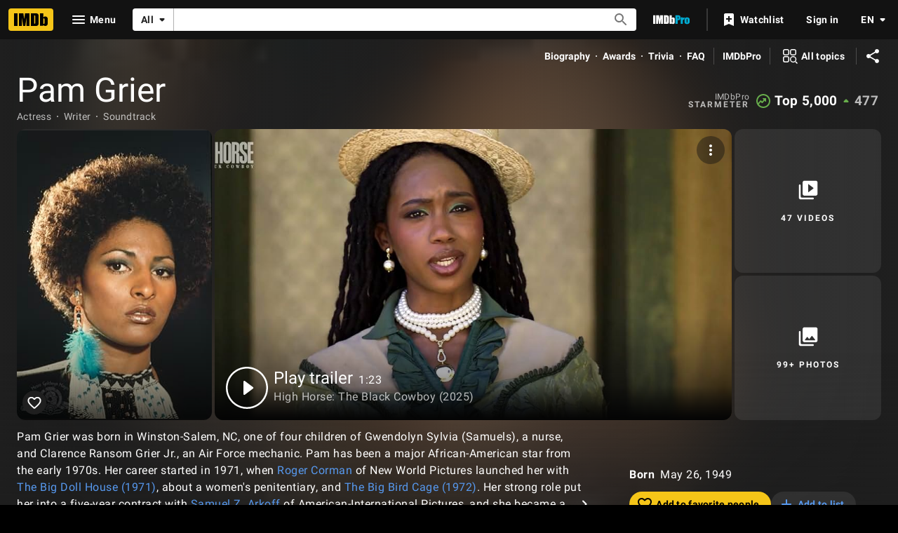

--- FILE ---
content_type: text/html; charset=UTF-8
request_url: https://www.imdb.com/name/nm0000427/?ref_=nv_sr_srsg_0
body_size: 2221
content:
<!DOCTYPE html>
<html lang="en">
<head>
    <meta charset="utf-8">
    <meta name="viewport" content="width=device-width, initial-scale=1">
    <title></title>
    <style>
        body {
            font-family: "Arial";
        }
    </style>
    <script type="text/javascript">
    window.awsWafCookieDomainList = [];
    window.gokuProps = {
"key":"AQIDAHjcYu/GjX+QlghicBgQ/7bFaQZ+m5FKCMDnO+vTbNg96AHf0QDR8N4FZ0BkUn8kcucXAAAAfjB8BgkqhkiG9w0BBwagbzBtAgEAMGgGCSqGSIb3DQEHATAeBglghkgBZQMEAS4wEQQMuq52ahLIzXS391ltAgEQgDujRkBXrrIUjgs1lAsFcu/9kgpI/IuavohSG7yE1BYsDzpFl4iqc4edkSwfTozI/iGO7lnWq3QC9N4X1w==",
          "iv":"D549ygFWlwAAAIl+",
          "context":"N3doC9H/HA0XqsaxK13xSeOOyR3QER653Sb7M//n9dJ1308UgtVk87NrH2QsmImU4KNZXB730gkyRZ+Hhl0TfdHEVC4tlRdBzpqLLhWsq1hmMKPdnCLNSKl6dgMnWTzJmZLFDvILF0mLfm463Wx1k4EeWz3WekrxW1WE63XDnap+40DNYP+x+tKbA3mh3SggPZ9gu5PyCBrEIBiibyJlkWdbgtpnGqifPPA1T/JNCFMmZocshCiJbWiLA3IUdeR0eyUYtfP9bdbkFM8EXCWq98QI/397BxnWg0+rD5JNxKGCAxLVV2BJkaUQdwAfMFOn5rMOlBvIGsag3SLt3QXS5rV7yv7jO9qAx+2PeF9GE88RoimdjPpwIcVnN8PcBHD/uQbif5gM/w4hiv2Wbh3FXlZSIcoIAbJ7ghXk63DjmUXyb/a2MYLzCSs00KY4XXDFpaPTu4XQtdJu6zq31Gnwp7GQ8+6BoWG4b+4CLfSKItmXjCj7RXBg2hqktcTP6CyzrpRZxxERSqlEh09+BUGyVXDsvmpQRPKwfg7ky8tcxy2WgUmbA39osdWwIfsnLoyLWUIinACU9O/mcvsWiSEabyXm0aGzVtRaw+SW5G//u+ymqYu0FooDwt4gB0QYcRNyeIvZYBt7RumQxy8bftdvJaCe2oJhUhI+BpORXf3DYgvTW18ijTB1XHV7wa3DTcKroDo2ElUrEBRl+7nEWj6ZEjWBSkyhMvWaE0k/R/DlNGb3NsPRPYnvC2kv80A/ANOOrg=="
};
    </script>
    <script src="https://1c5c1ecf7303.a481e94e.us-east-2.token.awswaf.com/1c5c1ecf7303/e231f0619a5e/0319a8d4ae69/challenge.js"></script>
</head>
<body>
    <div id="challenge-container"></div>
    <script type="text/javascript">
        AwsWafIntegration.saveReferrer();
        AwsWafIntegration.checkForceRefresh().then((forceRefresh) => {
            if (forceRefresh) {
                AwsWafIntegration.forceRefreshToken().then(() => {
                    window.location.reload(true);
                });
            } else {
                AwsWafIntegration.getToken().then(() => {
                    window.location.reload(true);
                });
            }
        });
    </script>
    <noscript>
        <h1>JavaScript is disabled</h1>
        In order to continue, we need to verify that you're not a robot.
        This requires JavaScript. Enable JavaScript and then reload the page.
    </noscript>
</body>
</html>